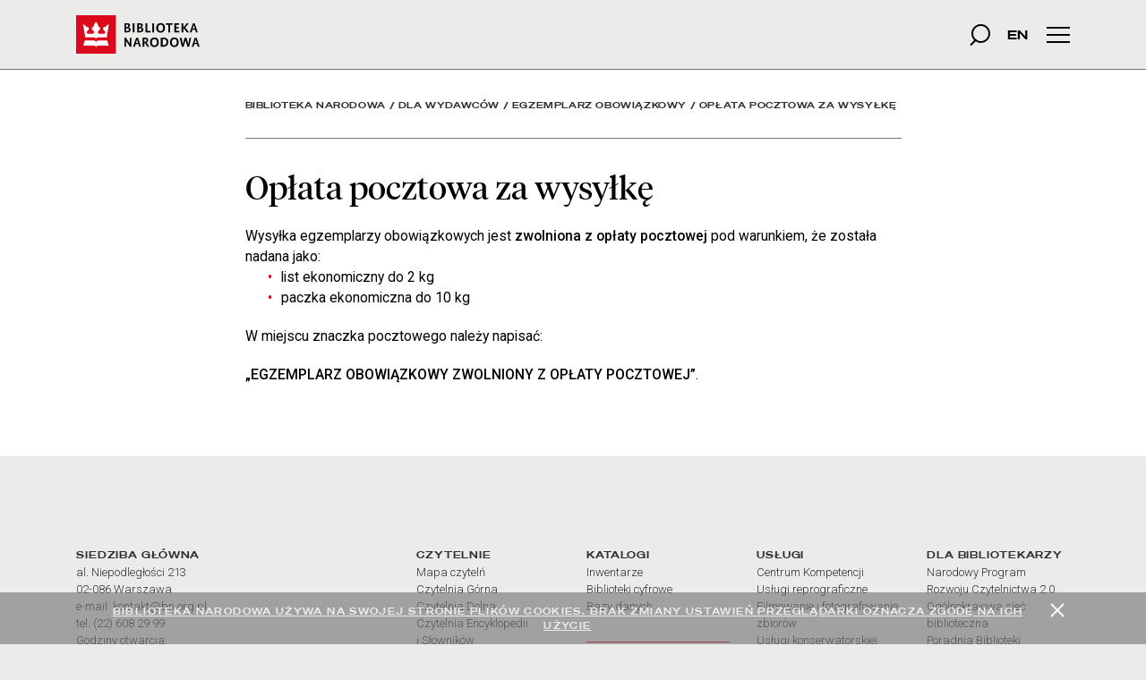

--- FILE ---
content_type: text/html; charset=UTF-8
request_url: https://bn.org.pl/dla-wydawcow/egzemplarz-obowiazkowy/oplata-pocztowa-za-wysylke/
body_size: 6540
content:
<!DOCTYPE html>
<html lang="pl">
  <head>
				
			<!-- Global site tag (gtag.js) - Google Analytics -->
			<script async src="https://www.googletagmanager.com/gtag/js?id=G-HTM52ESFJD"></script>
			<script>
			  window.dataLayer = window.dataLayer || [];
			  function gtag(){dataLayer.push(arguments);}
			  gtag("js", new Date());

			  gtag("config", "G-HTM52ESFJD", {				
				cookie_domain: "bn.org.pl",
				cookie_flags: "SameSite=None;Secure",
			  });
			</script>			
	<meta charset="utf-8">
	<meta http-equiv="X-UA-Compatible" content="IE=edge">
	<meta name="viewport" content="width=device-width, initial-scale=1">
	<meta name="keywords" content="biblioteka, bn, książka, wydawnictwo, narodowa">
	<meta name="description" content="Witryna Biblioteki Narodowej w Warszawie oferująca m.in. wyszukiwarkę w katalogach BN.">
	
	<title>Opłata pocztowa za wysyłkę - Biblioteka Narodowa</title><link href="//cdn.jsdelivr.net/npm/bootstrap@4.5.3/dist/css/bootstrap.min.css" media="screen" rel="stylesheet" type="text/css" />
<link href="//cdnjs.cloudflare.com/ajax/libs/malihu-custom-scrollbar-plugin/3.1.5/jquery.mCustomScrollbar.min.css" media="screen" rel="stylesheet" type="text/css" />
<link href="//cdnjs.cloudflare.com/ajax/libs/fancybox/3.5.7/jquery.fancybox.min.css" media="screen" rel="stylesheet" type="text/css" />
<link href="//vjs.zencdn.net/5.19/video-js.min.css" media="screen" rel="stylesheet" type="text/css" />
<link href="//fonts.googleapis.com/css?family=Roboto:300,400,400i,500,500i&amp;subset=latin-ext" media="screen" rel="stylesheet" type="text/css" />
<link href="/css/style.min.css?20241121?1770068154" media="screen" rel="stylesheet" type="text/css" />
<link href="/apple-touch-icon.png" rel="apple-touch-icon" sizes="180x180" />
<link href="/favicon-32x32.png" rel="icon" type="image/png" sizes="32x32" />
<link href="/favicon-16x16.png" rel="icon" type="image/png" sizes="16x16" />
<link href="/site.webmanifest" rel="manifest" />
<link href="/safari-pinned-tab.svg" rel="mask-icon" />
<meta property="og:site_name" content="Biblioteka Narodowa">
<meta property="og:type" content="article">
<meta property="og:title" content="Opłata pocztowa za wysyłkę">
<meta property="og:description" content="Wysyłka egzemplarzy obowiązkowych jest zwolniona z opłaty pocztowej pod warunkiem, że została nadana jako:

list ekonomiczny do 2 kg
paczka ekonomiczna do 10 kg

W miejscu znaczka pocztowego należy napisać:
„EGZEMPLARZ OBOWIĄZKOWY ZWOLNIONY Z OPŁATY...">
    <!--[if lt IE 9]>
      <script src="https://oss.maxcdn.com/libs/html5shiv/3.7.0/html5shiv.js"></script>
      <script src="https://oss.maxcdn.com/libs/respond.js/1.4.2/respond.min.js"></script>
    <![endif]-->
  </head>
  <body class="article_section dla-wydawcow-egzemplarz-obowiazkowy-oplata-pocztowa-za-wysylke">
        <ul class="skip-links">
      <li><a href="#s_tresc">Skocz do treści</a></li>
      
            <li><a href="#s_adres-oraz-godziny-otwarcia">Adres oraz godziny otwarcia</a></li>
            <li><a href="#s_linki-do-najwazniejszych-dzialow">Linki do najważniejszych działów</a></li>  	</ul>

  	<h1 class="sr-only">Opłata pocztowa za wysyłkę - Biblioteka Narodowa</h1>
  	
	<div id="cookies">
		<div class="container">
			<div class="alert alert-dismissible text-center fade show" role="alert">
				<button type="button" data-dismiss="alert" aria-label="Zamknij"><span class="icon-bar"></span><span class="icon-bar"></span></button>
				<a href="/o-nas/pliki-cookies/">Biblioteka Narodowa używa na swojej stronie plików cookies. Brak zmiany ustawień przeglądarki oznacza zgodę na ich użycie</a>
			</div>
		</div>
	</div>
<header>
	<div id="info">
		<div class="container">
					</div>
	</div>
	<div class="wrapper">	<!-- Kontener potrzebny, aby tło obrazkowe rozciągało się na całą szerokość ekranu, a&nbsp;jednocześnie nie ulegało "rozciągnięciu" w&nbsp;dół gdy rozwijane jest menu -->
		<div class="container">
			<!-- korona -->
			<a id="logo" href="/">
				<span class="sprite no-scale logo_bn"><span class="sr-only">Start</span></span>
			</a>
			<form class="form-inline1" action="/search/find/">
				<label for="menu-q" class="sr-only">szukana fraza</label>
				<input id="menu-q" name="q" class="form-control" type="text" tabindex="-1" placeholder="szukaj..." autocomplete="off"><!--
				--><button id="srch" type="submit" class="btn btn-default"><span class="sr-only">Szukaj</span><span class="icon-search"></span></button><!--sprite no-scale -->
			</form><!--
			--><div id="lang">
				<a href="/en/" aria-label="wersja strony w&nbsp;języku angielskim">EN</a>
			</div>
			<button type="button" class="navbar-toggle collapsed" data-toggle="collapse" data-target="#main-menu" aria-expanded="false" aria-controls="main-menu">
				<span class="sr-only">Menu główne</span>
				<span class="icon-bar"></span>
				<span class="icon-bar"></span>
				<span class="icon-bar"></span>
			</button>
		</div>
	</div>
		<div class="outer-wrapper">	<!-- Kontentener ma 100% wysokości ekranu, dodany padding równy wysokości menu + ujemny margines, które są zwiększane gdy włączony jest pasek z&nbsp;komunikatem (JS) -->
			<div class="inner-wrapper" > <!-- Kontener przeznaczony do "rozwijania" menu. Posiada już odpowiednią pozycję w&nbsp;stosunku do paska menu i&nbsp;ustawiony kolor tła -->
				<div id="main-menu" class="collapse">	<!---Kontener ma przezroczyste tło, fadeing jest robiony tylko dla tekstu -->
					<div class="container"> <!-- Kontener zapewnia licowanie menu z&nbsp;logiem BN i&nbsp;hamburgerem -->
						<ul id="menu-list" role="tablist" aria-multiselectable="true">
							<li class="panel top-level">
								<div id="heading-dla-czytelnikow" class="panel-heading" role="tab">
									<a href="#dla-czytelnikow" class="collapsed" role="button" data-toggle="collapse" data-parent="#menu-list" aria-expanded="false" aria-controls="dla-czytelnikow"><span class="icon-triangle"></span><span class="sr-only">Dla czytelników</span></a><!--
									--><a href="/dla-czytelnikow/">DLA CZYTELNIKÓW</a>
									<!--<a class="main-link" href="/dla-czytelnikow/"><span class="sr-only">przejdź do strony głownej dla czytelników</span></a>-->
								</div>
								<div id="dla-czytelnikow" class="collapse in collapse-content" role="tabpanel" aria-labelledby="heading-dla-czytelnikow">
									<ul>
										<li><a href="/dla-czytelnikow/czytelnie/">Czytelnie</a></li><li><a href="/katalogi/">Katalogi</a></li><li><a href="/zapytaj-bibliotekarza/">Zapytaj bibliotekarza</a></li><li><a href="/dla-czytelnikow/dla-osob-z-niepelnosprawnosciami/">Dla osób z&nbsp;niepełnosprawnościami</a></li><li><a href="/faq-pl/">FAQ</a></li>									</ul>
								</div>
							</li>
							<li class="panel top-level">
								<div id="heading-dla-bibliotekarzy" class="panel-heading" role="tab">
									<a href="#dla-bibliotekarzy" class="collapsed" role="button" data-toggle="collapse" data-parent="#menu-list" aria-expanded="false" aria-controls="dla-bibliotekarzy"><span class="icon-triangle"></span><span class="sr-only">Dla bibliotekarzy</span></a><!--
									--><a href="/dla-bibliotekarzy/">DLA BIBLIOTEKARZY</a>
									<!--<a class="main-link" href="/dla-bibliotekarzy/"><span class="sr-only">przejdź do strony głownej dla bibliotekarzy</span></a>-->
								</div>
								<div id="dla-bibliotekarzy" class="collapse in collapse-content" role="tabpanel" aria-labelledby="heading-dla-bibliotekarzy">
									<ul>
										<li><a href="/dla-bibliotekarzy/poradnia-biblioteki-narodowej/">Poradnia Biblioteki Narodowej</a></li><li><a href="/dla-bibliotekarzy/krajowa-rada-biblioteczna/">Krajowa Rada Biblioteczna</a></li><li><a href="/dla-bibliotekarzy/rada-ds.-narodowego-zasobu-bibliotecznego/">Rada ds. Narodowego Zasobu Bibliotecznego</a></li><li><a href="/dla-bibliotekarzy/zakup-nowosci-wydawniczych-do-bibliotek/">Zakup nowości wydawniczych do bibliotek</a></li><li><a href="/dla-bibliotekarzy/deskryptory-bn/">Deskryptory BN</a></li><li><a href="http://przepisy.bn.org.pl">Przepisy katalogowania</a></li><li><a href="/dla-bibliotekarzy/normy,-formaty,-standardy/">Normy, Formaty, Standardy</a></li><li><a href="/dla-bibliotekarzy/ukd/">UKD</a></li><li><a href="/dla-bibliotekarzy/szkolenia/">Szkolenia</a></li><li><a href="/dla-bibliotekarzy/wypozyczenia-miedzybiblioteczne/">Wypożyczenia międzybiblioteczne</a></li><li><a href="https://academica.edu.pl">ACADEMICA</a></li>									</ul>
								</div>
							</li>
							<li class="panel top-level">
								<div id="heading-dla-wydawcow" class="panel-heading" role="tab">
									<a href="#dla-wydawcow" class="" role="button" data-toggle="collapse" data-parent="#menu-list" aria-expanded="true" aria-controls="dla-wydawcow"><span class="icon-triangle"></span><span class="sr-only">Dla wydawców</span></a><!--
									--><a href="/dla-wydawcow/">DLA WYDAWCÓW</a>
									<!--<a class="main-link" href="/dla-wydawcow/"><span class="sr-only">przejdź do strony głownej dla wydawców</span></a>-->
								</div>
								<div id="dla-wydawcow" class="collapse in show collapse-content" role="tabpanel" aria-labelledby="heading-dla-wydawcow">
									<ul>
										<li><a href="/dla-wydawcow/egzemplarz-obowiazkowy/">Egzemplarz obowiązkowy</a></li><li><a href="/dla-wydawcow/isbn/">ISBN</a></li><li><a href="/dla-wydawcow/ismn/">ISMN</a></li><li><a href="/dla-wydawcow/issn/">ISSN</a></li>									</ul>
								</div>
							</li>
							<li class="panel top-level">
								<div class="panel-heading" role="tab">
									<a class="link" href="http://ksiegarnia.bn.org.pl">KSIĘGARNIA</a>
								</div>
							</li>
							<li class="panel top-level">
								<div class="panel-heading" role="tab">
									<a class="link" href="https://polona.pl">POLONA.PL</a>
								</div>
							</li>
							<li class="panel top-level">
								<div class="panel-heading" role="tab">
									<a class="link" href="https://palacrzeczypospolitej.pl">PAŁAC RZECZYPOSPOLITEJ</a>
								</div>
							</li>
							<li class="panel top-level">
								<div class="panel-heading" role="tab">
									<a class="link" href="/o-nas/kontakt/">KONTAKT</a>
									<a href="#" aria-hidden="true"></a>
								</div>
							</li>
						</ul>
					</div> <!-- .container -->
				</div> <!-- #main-menu -->
			</div>	<!-- .inner-wrapper -->
		</div> <!-- .outer-wrapper -->
</header>

  	<div id="wrapper">
  		<a id="s_tresc" class="anchor"></a>
      <div class="container bn-slim-container">
        <div class="wrapper">
          <div id="breadcrumbs">
    			     <ol><li><a href="/">Biblioteka Narodowa</a> / </li><li><a href="/dla-wydawcow/">Dla wydawców</a> / </li><li><a href="/dla-wydawcow/egzemplarz-obowiazkowy/">Egzemplarz obowiązkowy</a> / </li><li>Opłata pocztowa za wysyłkę</li></ol>      		</div>
      		<main class="content">
            <h2>Opłata pocztowa za wysyłkę</h2>
			<div class="note"><p>Wysyłka egzemplarzy obowiązkowych jest <strong>zwolniona z&nbsp;opłaty pocztowej</strong> pod warunkiem, że została nadana jako:</p>
<ul>
<li>list ekonomiczny do 2 kg</li>
<li>paczka ekonomiczna do 10 kg</li>
</ul>
<p>W miejscu znaczka pocztowego należy napisać:</p>
<p><strong>„EGZEMPLARZ OBOWIĄZKOWY ZWOLNIONY Z&nbsp;OPŁATY POCZTOWEJ”</strong>.</p>
			</div>      		</main>
        </div>
      </div>
  	</div>
    <footer class="container">
	<div class="row">
		<div id="bn-address" class="col-lg-2">
			<a id="s_adres-oraz-godziny-otwarcia" class="anchor"></a>
			<h2 class="sr-only">Adres oraz godziny otwarcia</h2>
			<div id="main-location">
				<h3>SIEDZIBA GŁÓWNA</h3>
				<p>al. Niepodległości 213<br>
				   02-086 Warszawa<br>
				   e-mail: kontakt@bn.org.pl<br>
				   tel. (22) 608 29 99<br>
				   Godziny otwarcia:<br>
				   poniedziałek–sobota 8.30–20.30</p>
		    </div>
			<div class="other-locations d-none d-lg-block">
				<h3>PAŁAC RZECZYPOSPOLITEJ</h3>
				<p>pl. Krasińskich 3/5<br>
				   00-207 Warszawa<br>
				   e-mail: palac@bn.org.pl<br>
				   tel. (22) 608 22 44<br>
				   Godziny otwarcia:<br>
				   środa–poniedziałek 11.00–19.00<br>
				   Ostatnie wejście: 18:45
				</p>
			</div>
			<div class="other-locations d-none d-lg-block">
				<h3>BIBLIOTEKA DONACJI<br> PISARZY POLSKICH</h3>
				<p>ul. Krakowskie Przedmieście&nbsp;87/89<br>
				   00-079 Warszawa<br>
					 e-mail: bdpp@bn.org.pl<br>
				   tel. (22) 826 25 04<br>
				   Godziny otwarcia:<br>
				   poniedziałek–piątek 10.00–18.00
				</p>
			</div>
			<div>
				<a class="sprite no-scale logo_bip" href="/bip/" style="margin-right: 10px;">
					<span class="sr-only">Biuletyn Informacji Publicznej</span>
				</a>
				<a class="sprite no-scale logo_migam" href="https://tlumacz.migam.org/biblioteka-narodowa-0MAXM2y8ByRtzXOdjiyJ">
					<span class="sr-only">Tłumacz języka migowego</span>
				</a>
			</div>
		</div>
	<div id="main-footer-content" class="col-lg-8 offset-lg-2">
		<a id="s_linki-do-najwazniejszych-dzialow" class="anchor"></a>
		<h2 class="sr-only">Linki do najważniejszych działów</h2>
		<div class="row footer-row">
			<div class="col-lg-3">
				<h3><a href="/dla-czytelnikow/czytelnie/">CZYTELNIE</a></h3>
				<ul class="d-none d-lg-block">
					<li><a href="/dla-czytelnikow/czytelnie/#mapa-czyteln">Mapa czytelń</a></li><li><a href="/dla-czytelnikow/czytelnie/#czytelnia-gorna">Czytelnia Górna</a></li><li><a href="/dla-czytelnikow/czytelnie/#czytelnia-dolna">Czytelnia Dolna</a></li><li><a href="/dla-czytelnikow/czytelnie/#czytelnia-encyklopedii-i-slownikow">Czytelnia Encyklopedii i&nbsp;Słowników</a></li><li><a href="/dla-czytelnikow/czytelnie/#czytelnia-nowosci">Czytelnia Nowości</a></li><li><a href="/dla-czytelnikow/czytelnie/#czytelnia-prasy">Czytelnia Prasy</a></li><li><a href="/dla-czytelnikow/czytelnie/#czytelnia-zaluskich">Czytelnia Załuskich</a></li><li><a href="/dla-czytelnikow/czytelnie/#czytelnia-zasobu-wieczystego">Czytelnia Zasobu Wieczystego</a></li><li><a href="/dla-czytelnikow/czytelnie/#czytelnia-kartograficzna">Czytelnia Kartograficzna</a></li><li><a href="/dla-czytelnikow/czytelnie/#czytelnia-muzyczna">Czytelnia Muzyczna</a></li><li><a href="/dla-czytelnikow/czytelnie/#czytelnia-nagran-dzwiekowych-i-audiowizualnych">Czytelnia Nagrań Dźwiękowych i&nbsp;Audiowizualnych</a></li>				</ul>
				<h3><a href="/o-nas/">O NAS</a></h3>
				<ul class="d-none d-lg-block">
					<li><a href="/o-nas/struktura/">Struktura</a></li><li><a href="/o-nas/statut/">Statut</a></li><li><a href="/o-nas/regulaminy/">Regulaminy</a></li><li><a href="/o-nas/sprawozdanie-bn/">Sprawozdanie BN</a></li><li><a href="/o-nas/zbiory-bn/">Zbiory BN</a></li><li><a href="/o-nas/mecenasi-i-darczyncy/">Mecenasi i&nbsp;darczyńcy</a></li><li><a href="/o-nas/kontakt/">Kontakt</a></li>					
				</ul>
				<h3><a href="/raporty-bn/">RAPORTY BN</a></h3>
				<ul class="d-none d-lg-block">
					<li><a href="/raporty-bn/stan-czytelnictwa-w-polsce/">Stan czytelnictwa w&nbsp;Polsce</a></li><li><a href="/raporty-bn/ruch-wydawniczy-w-liczbach/">Ruch Wydawniczy w&nbsp;Liczbach</a></li><li><a href="/raporty-bn/stan-bibliotek-w-polsce/">Stan bibliotek w&nbsp;Polsce</a></li>				</ul>
			</div>
			<div class="col-lg-3">
				<h3><a href="/katalogi/">KATALOGI</a></h3>
				<ul class="d-none d-lg-block">
					<li><a href="/katalogi/inwentarze/">Inwentarze</a></li><li><a href="/katalogi/biblioteki-cyfrowe/">Biblioteki cyfrowe</a></li><li><a href="/katalogi/bazy-danych/">Bazy danych</a></li>				</ul>
				<h4 class="d-none d-lg-block">BIBLIOGRAFIE</h4>
				<ul class="d-none d-lg-block">
					<li><a href="/bibliografie/bibliografia-narodowa/">Bibliografia narodowa</a></li><li><a href="/bibliografie/bibliografie-specjalne/">Bibliografie specjalne</a></li>				</ul>
				<h3><a href="/projekty/">PROJEKTY</a></h3>
				<ul class="d-none d-lg-block">
					<li><a href="/projekty/pelna-czytelnia-rzeczypospolitej/">Pełna czytelnia Rzeczypospolitej</a></li><li><a href="/projekty/nowa-academica/">Nowa Academica</a></li><li><a href="/projekty/dostep-do-skarbow-biblioteki-narodowej/">Dostęp do skarbów Biblioteki Narodowej</a></li><li><a href="/projekty/patrimonium/">Patrimonium</a></li><li><a href="/projekty/omnis/">Omnis</a></li><li><a href="/projekty/imieniny-jana-kochanowskiego/2025/">Imieniny Jana Kochanowskiego</a></li><li><a href="/projekty/nowa-biblioteka-rzeczypospolitej/">Nowa Biblioteka Rzeczypospolitej</a></li><li><a href="/projekty/skarbiec-pismiennictwa-rzeczypospolitej---rewitalizacja-i-aranzacja-wnetrz-palacu-rzeczypospolitej/">Rewitalizacja i&nbsp;aranżacja wnętrz Pałacu Rzeczypospolitej</a></li><li><a href="/projekty/nasze-serwisy/">Nasze serwisy</a></li><li><a href="/projekty/polona-dla-naukowcow/">POLONA dla naukowców</a></li><li><a href="/projekty/polona-dla-bibliotek-2.0/">POLONA dla bibliotek 2.0</a></li><li><a href="/projekty/mpolona/">mPOLONA</a></li><li><a href="/projekty/mlumen/">mLUMEN</a></li><li><a href="/projekty/zadania-realizowane-z-budzetu-panstwa/">Zadania realizowane z&nbsp;budżetu państwa</a></li>				</ul>
			</div>
			<div class="col-lg-3">
				<h3><a href="/uslugi/">USŁUGI</a></h3>
				<ul class="d-none d-lg-block">
					<li><a href="/uslugi/centrum-kompetencji/">Centrum Kompetencji</a></li><li><a href="/uslugi/uslugi-reprograficzne/">Usługi reprograficzne</a></li><li><a href="/uslugi/filmowanie-i-fotografowanie-zbiorow/">Filmowanie i&nbsp;fotografowanie zbiorów</a></li><li><a href="/uslugi/uslugi-konserwatorskiej-ochrony-zbiorow/">Usługi konserwatorskiej ochrony zbiorów</a></li><li><a href="/uslugi/wypozyczanie-zbiorow-na-wystawy/">Wypożyczanie zbiorów na wystawy</a></li><li><a href="/uslugi/wywoz-materialow-bibliotecznych-za-granice/">Wywóz materiałów bibliotecznych za granicę</a></li><li><a href="/uslugi/edukacyjny-program-zwiedzania/">Edukacyjny Program Zwiedzania</a></li>				</ul>
				<h3><a href="/dla-wydawcow/">DLA WYDAWCÓW</a></h3>
				<ul class="d-none d-lg-block">
					<li><a href="/dla-wydawcow/#egzemplarz-obowiazkowy">Egzemplarz obowiązkowy</a></li><li><a href="/dla-wydawcow/#isbn">ISBN</a></li><li><a href="/dla-wydawcow/#ismn">ISMN</a></li><li><a href="/dla-wydawcow/#issn">ISSN</a></li><li><a href="/dla-wydawcow/#program-cip">Program CIP</a></li>				</ul>
				<h3><a href="/nagrody/">NAGRODY</a></h3>
				<ul class="d-none d-lg-block">
					<li><a href="/nagrody/nagroda-literacka-skrzydla-dedala/">Nagroda Literacka Skrzydła Dedala</a></li><li><a href="/nagrody/nagroda-literacka-im.-marka-nowakowskiego/">Nagroda Literacka im. Marka Nowakowskiego</a></li><li><a href="/nagrody/nagroda-im.-koscielskich/">Nagroda im. Kościelskich</a></li>				</ul>
			</div>
			<div class="col-lg-3">
				<h3><a href="/dla-bibliotekarzy/">DLA BIBLIOTEKARZY</a></h3>
				<ul class="d-none d-lg-block">
					<li><a href="/dla-bibliotekarzy/narodowy-program-rozwoju-czytelnictwa-2.0/">Narodowy Program Rozwoju Czytelnictwa 2.0</a></li><li><a href="/dla-bibliotekarzy/ogolnokrajowa-siec-biblioteczna/">Ogólnokrajowa sieć biblioteczna</a></li><li><a href="/dla-bibliotekarzy/poradnia-biblioteki-narodowej/">Poradnia Biblioteki Narodowej</a></li><li><a href="/dla-bibliotekarzy/krajowa-rada-biblioteczna/">Krajowa Rada Biblioteczna</a></li><li><a href="/dla-bibliotekarzy/rada-ds.-narodowego-zasobu-bibliotecznego/">Rada ds. Narodowego Zasobu Bibliotecznego</a></li><li><a href="/dla-bibliotekarzy/deskryptory-bn/">Deskryptory BN</a></li><li><a href="http://przepisy.bn.org.pl/">Przepisy katalogowania</a></li><li><a href="/dla-bibliotekarzy/normy,-formaty,-standardy/">Normy, Formaty, Standardy</a></li><li><a href="/dla-bibliotekarzy/ukd/">UKD</a></li><li><a href="/dla-bibliotekarzy/szkolenia/">Szkolenia</a></li><li><a href="/dla-bibliotekarzy/wypozyczenia-miedzybiblioteczne/">Wypożyczenia międzybiblioteczne</a></li><li><a href="/dla-bibliotekarzy/punkt-blekitnej-tarczy/">Punkt Błękitnej Tarczy</a></li>				</ul>
				<h3><a href="https://www.praca.pl/746346,biblioteka_narodowa,warszawa,firma.html">PRACA W&nbsp;BN</a></h3>
				<h3><a href="https://www.praca.pl">PRACA</a></h3>
				<h3><a href="/ogloszenia/">OGŁOSZENIA</a></h3>
				<h3><a href="/bip/zamowienia-publiczne/">ZAMÓWIENIA PUBLICZNE</a></h3>
				<h3><a href="https://ksiegarnia.bn.org.pl">KSIĘGARNIA</a></h3>
				<h3><a href="/wydawnictwo/">WYDAWNICTWO</a></h3>
				<h3><a href="/download/document/1718716236.pdf">KATALOG WYSTAWY STAŁEJ</a></h3>
				<h3><a href="/projekty/blogi/">BLOGI</a></h3>
				<h3><a href="/mapa-serwisu/">MAPA SERWISU</a></h3>
				<h3><a href="/o-nas/polityka-prywatnosci/">POLITYKA PRYWATNOŚCI</a></h3>
				<h3><a href="/o-nas/deklaracja-dostepnosci/">DEKLARACJA DOSTĘPNOŚCI</a></h3>
				<h3><a href="/o-nas/pliki-cookies/">PLIKI COOKIES</a></h3>
				<h3><a href="/o-nas/dla-mediow/">DLA MEDIÓW</a></h3>
			</div>
	</div> <!-- main-footer-content -->
	<!--
	<div id="footer-logos">
		<ul class="d-flex justify-content-between justify-content-lg-around align-items-center flex-wrap text-center">
			<li class="text-left">
				<span class="sprite no-scale logo_ue_footer">
					<span class="sr-only">Unia Europejska</span>
				</span>
			</li>
			<li>
				<span class="sprite no-scale logo_grants">
					<span class="sr-only">Iceland Liechtenstein Norway grants</span>
				</span>
			</li>
			<li class="text-right">
				<span class="sprite no-scale logo_krdk">
					<span class="sr-only">Konserwacja i&nbsp;rewitalizacja dziedzictwa kulturowego</span>
				</span>
			</li>
			<li class="text-left">
				<span class="sprite no-scale logo_mkidn">
					<span class="sr-only">Ministerstwo Kultury i&nbsp;Dziedzictwa Narodowego</span>
				</span>
			</li>
			<li>
				<a class="sprite no-scale logo_nfos" href="/aktualnosci/800-zakonczona-modernizacja-ukladow-wentylacji-i-klimatyzacji-budynku-c-biblioteki-narodowej.html">
					<span class="sr-only">Zakończona modernizacja układów wentylacji i&nbsp;klimatyzacji budynku „C” Biblioteki Narodowej</span>
				</a>
			</li>
			<li class="text-right">
				<a class="sprite no-scale logo_bip" href="/bip">
					<span class="sr-only">Biuletyn Informacji Publicznej</span>
				</a>
			</li>
		</ul>
	</div>
	-->
</div>
</div>
</footer>
<script type="text/javascript" src="//code.jquery.com/jquery-3.5.1.min.js"></script>
<script type="text/javascript" src="//cdn.jsdelivr.net/npm/bootstrap@4.5.3/dist/js/bootstrap.bundle.min.js"></script>
<script type="text/javascript" src="//cdnjs.cloudflare.com/ajax/libs/malihu-custom-scrollbar-plugin/3.1.5/jquery.mCustomScrollbar.concat.min.js"></script>
<script type="text/javascript" src="//cdnjs.cloudflare.com/ajax/libs/fancybox/3.5.7/jquery.fancybox.min.js"></script>
<script type="text/javascript" src="//vjs.zencdn.net/5.19/video.min.js"></script>
<script type="text/javascript" src="//cdn.jsdelivr.net/npm/js-cookie@rc/dist/js.cookie.min.js"></script>
<script type="text/javascript" src="/js/basic.min.js?20221021"></script>  </body>
</html>


--- FILE ---
content_type: text/css
request_url: https://bn.org.pl/css/style.min.css?20241121?1770068154
body_size: 7688
content:
@font-face{font-family:bn_fonts;src:url(../fonts/bn_fonts.eot?6b57jx);src:url(../fonts/bn_fonts.eot?6b57jx#iefix) format('embedded-opentype'),url(../fonts/bn_fonts.ttf?6b57jx) format('truetype'),url(../fonts/bn_fonts.woff?6b57jx) format('woff'),url(../fonts/bn_fonts.svg?6b57jx#bn_fonts) format('svg');font-weight:400;font-style:normal;font-display:block}[class*=" icon-"],[class^=icon-]{font-family:bn_fonts!important;speak:never;font-style:normal;font-weight:400;font-variant:normal;text-transform:none;line-height:1;-webkit-font-smoothing:antialiased;-moz-osx-font-smoothing:grayscale}.icon-gallery .path1:before{content:"\e90a";color:#ebebea}.icon-gallery .path2:before{content:"\e90b";margin-left:-1em;color:#000}.icon-gallery .path3:before{content:"\e90c";margin-left:-1em;color:#000}.icon-gallery .path4:before{content:"\e90d";margin-left:-1em;color:#000}.icon-arrow-gray:before{content:"\e901";color:#727878}.icon-logo-twitter:before{content:"\e904"}.icon-logo-fb:before{content:"\e903"}.icon-logo-instagram:before{content:"\e905"}.icon-logo-YT .path1:before{content:"\e906";color:#282828}.icon-logo-YT .path2:before{content:"\e907";margin-left:-1.4287109375em;color:#fff}.icon-search:before{content:"\e900"}.icon-arrow-down:before{content:"\e909"}.icon-arrow-black:before{content:"\e902"}.icon-triangle:before{content:"\e908"}@font-face{font-family:soehne_breit_kraftig;src:url(../fonts/soehne-breit-web-kraftig.eot);src:url(../fonts/soehne-breit-web-kraftig.eot?#iefix) format('embedded-opentype'),url(../fonts/soehne-breit-web-kraftig.woff2) format('woff2'),url(../fonts/soehne-breit-web-kraftig.woff) format('woff');font-weight:400;font-style:normal}@font-face{font-family:soehne_breit_dreiviertelfett;src:url(../fonts/soehne-breit-web-dreiviertelfett.eot);src:url(../fonts/soehne-breit-web-dreiviertelfett.eot?#iefix) format('embedded-opentype'),url(../fonts/soehne-breit-web-dreiviertelfett.woff2) format('woff2'),url(../fonts/soehne-breit-web-dreiviertelfett.woff) format('woff');font-weight:400;font-style:normal}@font-face{font-family:tiempos_headline_web_regular;src:url(../fonts/tiempos-headline-web-regular.eot);src:url(../fonts/tiempos-headline-web-regular?#iefix) format('embedded-opentype'),url(../fonts/tiempos-headline-web-regular.woff2) format('woff2'),url(../fonts/tiempos-headline-web-regular.woff) format('woff');font-weight:400;font-style:normal}html{font-size:16px}body{background-color:#ebebea;font-family:Roboto,sans-serif;font-size:.875em;font-weight:400}ul{list-style:none;padding-left:0}.img-responsive{height:auto;max-width:100%;display:block}.img-responsive[srcset]{width:100%}.form-control:focus,button:focus{box-shadow:none!important}@media (min-width:1600px){.container{max-width:1250px;max-width:1512px}}.col-xxl-auto{position:relative;width:100%;padding-right:15px;padding-left:15px}@media (min-width:1600px){.d-xxl-block{display:block!important}.d-xxl-inline-block{display:inline-block!important}.col-xxl-6{-ms-flex:0 0 50%;flex:0 0 50%;max-width:50%}.col-xxl-auto{-ms-flex:0 0 auto;flex:0 0 auto;width:auto;max-width:100%}.order-xxl-1{-ms-flex-order:1;order:1}.order-xxl-2{-ms-flex-order:2;order:2}.pt-xxl-0{padding-top:0!important}}@media (min-width:992px){.bn-slim-container #breadcrumbs,.bn-slim-container main.content{width:733px;margin:0 auto}}.sprite{background:url(../img/sprite_v1.3-min.svg) no-repeat top left;display:block;background-size:auto calc(288px*.63)}@media (min-width:768px){.sprite{background-size:auto}}.no-scale{background-size:auto}.sprite.logo_bn{width:139px;height:43px;background-position:0 0}.sprite.logo_ue{width:calc(137px*.63);height:calc(30px*.63);background-position:0 calc(-53px*.63)}@media (min-width:768px){.sprite.logo_ue{width:137px;height:30px;background-position:0 -53px}}.sprite.logo_niepodlegla{width:calc(119px * .63);height:calc(36px * .63);background-position:0 calc(-93px*.63)}@media (min-width:768px){.sprite.logo_niepodlegla{width:119px;height:36px;background-position:0 -93px}}.sprite.logo_academica{width:calc(117px*.63);height:calc(24px*.63);background-position:0 calc(-139px*.63)}@media (min-width:768px){.sprite.logo_academica{width:117px;height:24px;background-position:0 -139px}}.sprite.logo_polona{width:calc(95px*.63);height:calc(15px*.63);background-position:0 calc(-173px*.63)}@media (min-width:768px){.sprite.logo_polona{width:95px;height:15px;background-position:0 -173px}}.sprite.logo_bip{width:34px;height:40px;display:inline-block;background-position:0 -198px}.sprite.logo_migam{width:47px;height:40px;display:inline-block;background-position:0 -248px}.sprite.icon_search{width:24px;height:25px;background-position:0 -395px}.sprite.icon_arrow{width:calc(33px*.63);height:calc(15px*.63);background-position:0 calc(-429px*.63)}@media (min-width:768px){.sprite.icon_arrow{width:33px;height:15px;background-position:0 -429px}}.sprite.icon_arrow_black{width:calc(33px*.63);height:calc(20px*.63);background-position:0 calc(-454px*.63)}@media (min-width:768px){.sprite.icon_arrow_black{width:33px;height:20px;background-position:0 -454px}}.sprite.icon_arrow_red{width:calc(26px*.63);height:calc(16px*.63);background-position:0 calc(-484px*.63)}@media (min-width:768px){.sprite.icon_arrow_red{width:26px;height:16px;background-position:0 -484px}}.sprite.icon_arrow_slider{width:16px;height:26px;background-position:0 -566px}.sprite.icon_arrow_download{width:calc(19px*.63);height:calc(19px*.63);background-position:0 calc(-877px*.63)}@media (min-width:768px){.sprite.icon_arrow_download{width:19px;height:19px;background-position:0 -877px}}.sprite.icon_triangle{width:calc(20px*.63);height:calc(12px*.63);background-position:0 calc(-514px*.63);transform:rotate(180deg);transition:transform .3s ease}@media (min-width:768px){.sprite.icon_triangle{width:20px;height:12px;background-position:0 -514px}}.collapsed .sprite.icon_triangle{transform:rotate(0)}.sprite.icon_triangle_red{background-size:auto;background-position:0 -536px;width:12px;height:20px}.rotate_90{transform:rotate(-90deg)!important}.mCS-minimal.mCSB_scrollTools .mCSB_dragger .mCSB_dragger_bar{background-color:#040505}.mCS-minimal.mCSB_scrollTools .mCSB_dragger.mCSB_dragger_onDrag .mCSB_dragger_bar,.mCS-minimal.mCSB_scrollTools .mCSB_dragger:active .mCSB_dragger_bar{background-color:#040505}header{width:100%;position:fixed;z-index:101}#info:not(.start #info){display:none}#cookies,#info{font-family:soehne_breit_dreiviertelfett,sans-serif;font-size:.75em;letter-spacing:.13em;text-transform:uppercase}#info,#info a{background-color:#d50116;color:#ebebea}#cookies{width:100%;position:fixed;right:0;bottom:0;left:0;z-index:101;background-color:rgba(112,112,112,.6)}#cookies a{color:#ebebea}#cookies a,#info a{text-decoration:underline;text-underline-offset:3px}#cookies strong,#info strong{font-weight:700}#cookies .alert,#info .alert{padding-right:32px;margin-bottom:0;position:relative;line-height:1.6}.alert button{width:20px;height:20px;padding:0;margin-top:-2px;border:none;position:absolute;top:.65625rem;right:3px;background-color:transparent}.alert button .icon-bar{width:100%;height:2px;border:1px solid transparent;display:block;position:absolute;top:50%;background-color:#fff}.alert .icon-bar:nth-child(1){transform:translateY(-50%) rotate(-45deg)}.alert .icon-bar:nth-child(2){transform:translateY(-50%) rotate(45deg)}#logo{width:43px;height:43px;margin:17px 15px 17px 0;float:left;overflow:hidden;color:#707070}#logo:hover{color:#707070}@media (min-width:768px){#logo{width:139px;height:43px}}header .wrapper{background-color:#ebebea;border-bottom:1px solid #727878}header .wrapper>.container{text-align:right}button.navbar-toggle{width:26px;height:77px;padding:0;margin:0 0 0 11px;border:none;float:right;position:relative;background-color:transparent}.navbar-toggle .icon-bar{width:100%;height:2px;display:block;position:absolute;top:50%}.navbar-toggle.collapsed .icon-bar{transform:rotate(0);position:static}.navbar-toggle .icon-bar+.icon-bar{margin-top:0}.navbar-toggle.collapsed .icon-bar+.icon-bar{margin-top:6px}.icon-bar:nth-child(2){background-color:#000;border:1px solid transparent;transform:rotate(45deg);transition:transform .3s ease-out}.collapsed .icon-bar:nth-child(3){border:1px solid transparent;background-color:#000}.icon-bar:nth-child(4){background-color:#000;border:1px solid transparent;transform:rotate(-45deg);transition:transform .3s ease-out}#lang{height:77px;margin:0 10px;display:inline-block;line-height:77px;font-family:soehne_breit_dreiviertelfett,sans-serif}#lang a{color:#000;font-size:1em}header form{display:inline-block;vertical-align:middle;position:relative}header button#srch{height:34px;padding:0 10px;border:none;border-radius:0;font-size:24px;background-color:#ebebea;color:#000;position:relative}header button#srch:focus{box-shadow:none}header button#srch span.glyphicon{display:block;position:static}header input#menu-q{width:0;height:34px;border:none;border-radius:0;display:inline-block;position:absolute;right:0;color:#999;font-size:1rem;transition:width .4s ease-in-out}header input#menu-q.active{width:150px;border:1px solid #ccc;position:absolute;right:44px;background-color:#fff}header.drop-down{top:0;right:0;bottom:0;left:0}header.drop-down .outer-wrapper{height:100%;padding-top:77px;margin-top:-77px}@keyframes slide-menu{from{height:0}to{height:100%}}header.drop-down .inner-wrapper{height:100%;overflow:auto;background-color:#ebebea;animation-name:slide-menu;animation-duration:1s}#main-menu{background-color:#ebebea}@media (min-width:1200px){#main-menu .container{padding:0 258px}}#menu-list{margin-top:10px}@media (min-width:992px){#menu-list{margin-top:50px}}#menu-list .top-level{border-bottom:1px solid #727878}#menu-list a{color:#302f2f}#main-menu .panel-heading{padding:37px 15px 20px 10px;position:relative;font-family:soehne_breit_dreiviertelfett,sans-serif;font-size:1em;letter-spacing:.1em;line-height:1.3125;color:#040505}@media (min-width:768px){#main-menu .panel-heading{font-family:soehne_breit_dreiviertelfett,sans-serif;font-size:1.625em;letter-spacing:.04em;line-height:1.26923}}#main-menu .panel-heading a{color:#040505}#main-menu .panel-heading a[data-toggle=collapse]:first-child{float:right;margin-left:35px}@media (min-width:768px){#main-menu .panel-heading a[data-toggle=collapse]:first-child{float:none;margin-right:35px}}@media (min-width:768px){#main-menu .panel-heading a.link{margin:0 0 0 90px}}#main-menu .panel-heading>a:focus{border:none}#main-menu .panel-heading>a:focus,#main-menu .panel-heading>a:hover{text-decoration:none}#main-menu .panel-heading>a[data-toggle=collapse] span:first-child{display:inline-block;position:relative;top:-2px;line-height:19px;vertical-align:middle;transform:rotate(180deg);transition:transform .3s ease}@media (min-width:768px){#main-menu .panel-heading>a[data-toggle=collapse] span:first-child{width:20px}}#main-menu .panel-heading>a[data-toggle=collapse].collapsed span{transform:rotate(0)}#main-menu .panel ul{margin-left:44px;margin-bottom:15px}@media (min-width:768px){#main-menu .panel ul{margin-left:100px;margin-bottom:35px}}#main-menu .panel li{margin-bottom:10px}#main-menu .panel ul a{font-family:soehne_breit_dreiviertelfett,sans-serif;font-size:.75em;line-height:1.25;letter-spacing:.04em;text-transform:uppercase}#main-menu .panel ul a:hover{color:#dc091d;text-decoration:none}@media (min-width:768px){#main-menu .panel ul a{font-size:1em;line-height:1.3125;letter-spacing:.04em;color:#000}}#opening-hours{padding-top:15px;padding-bottom:15px;font-family:soehne_breit_kraftig,sans-serif;letter-spacing:.08em;font-size:.57142em;color:#000;line-height:36px;background-color:#ebebea}@media (min-width:768px){#opening-hours{font-size:.8em}}#opening-hours a{color:inherit;text-decoration:underline;text-underline-offset:3px}.hours{text-align:left}@media (min-width:992px){.hours a{padding-left:70px}}@media (min-width:1600px){.hours{text-align:right}.hours a{padding-left:0}}.hours a span:first-child{display:none}@media (min-width:840px){.hours a span:first-child{display:inline}}.address{text-align:right}.address a.d-none.d-xxl-block{float:left}@media (min-width:1600px){#opening-hours .address>div{padding-left:80px;display:flex;justify-content:space-between;align-items:center}}.address .sprite.logo_niepodlegla,.address .sprite.logo_ue{display:inline-block;vertical-align:middle}.address .sprite.logo_niepodlegla{margin-right:10px;position:relative;top:-2px}@media (min-width:1600px){.address .sprite.logo_niepodlegla{margin-right:0}}.address .sprite.logo_ue{position:relative;top:-2px}#wrapper{padding-top:77px;background-color:#fff}.start #wrapper{background-color:inherit}footer{padding-top:50px;padding-bottom:40px;color:#302f2f;font-size:.85em;font-family:Roboto,sans-serif;font-weight:300;line-height:1.5}@media (min-width:992px){footer{padding-top:100px;font-size:.92857em}}footer #bn-address,footer #main-footer-content{padding:0 45px}@media (min-width:992px){footer #bn-address,footer #main-footer-content{padding:0 15px}}footer #main-footer-content>.row{padding-bottom:30px}footer a,footer h3 a,footer h4{color:inherit}footer h3,footer h4,footer.en h2{margin-bottom:0;font-family:soehne_breit_dreiviertelfett,sans-serif;font-size:.66666em;letter-spacing:.08em;line-height:2.75em}@media (min-width:992px){footer h3,footer h4,footer.en h2{font-size:.85714em;line-height:1.83333}}footer a:hover{color:inherit;text-decoration:underline}footer #bn-address div p,footer .row ul{padding-bottom:30px;border-bottom:1px solid #d50116}footer #bn-address div.other-locations:last-child p,footer .row ul:last-child{padding-bottom:0;border-bottom:none}footer #footer-logos{padding-top:15px;padding-bottom:40px;border-top:1px solid #d50116}@media (min-width:992px){footer #footer-logos{border-top:none}}footer #footer-logos li{margin-top:30px;width:33%}@media (min-width:768px){footer #footer-logos li{width:auto}}.video-js .vjs-big-play-button::before,.video-js .vjs-control::before,.video-js .vjs-modal-dialog,.vjs-modal-dialog .vjs-modal-dialog-content{position:static}.vjs-big-play-centered .vjs-big-play-button{margin-top:-45px;margin-left:-45px;font-size:4em}.video-js .vjs-big-play-button{width:90px;height:90px;border-radius:50%}.vjs-big-play-centered.bottom .vjs-big-play-button{margin-top:auto;margin-left:auto;font-size:2.5em;bottom:10px;left:10px}.video-js.bottom .vjs-big-play-button{width:60px;height:60px}main.content .note .bn-form li::before{content:''!important}.bn-form legend{margin-top:20px;text-transform:uppercase}main.content .note .bn-form ul{padding:0}.bn-form li{padding-bottom:10px;padding-left:0!important}.bn-form.omnis-form li{width:100%;display:table}.bn-form label{margin:0;display:block;font-weight:500}form[action="/projekty/patrimonium/glosowanie#form"] label,label[for^=agree]{width:100%;padding-right:30px;margin:7px -30px 0 0;float:right}.bn-form span.hint{font-size:.8em;display:block;margin-top:-4px;margin-bottom:3px}.bn-form input[type=text],.bn-form select,.bn-form textarea{width:100%;padding:8px 0;border:none;border-bottom:1px solid #707070}.bn-form input[type=checkbox]{margin-top:15px}.bn-form input,.bn-form select,.bn-form textarea{border-radius:0}.bn-form input[type=text],.bn-form select{height:45px}.bn-form textarea{height:200px}.bn-form.omnis-form textarea{height:120px;display:block}.bn-form select{padding-right:25px;-webkit-appearance:none;-moz-appearance:none;appearance:none;background:url(../images/ico_drop.png) 98% 14px no-repeat}.bn-form select::-ms-expand{display:none}#fieldset-submit{text-align:center}.bn-form input[type=submit]{padding:0 25px;border:1px solid #d50116;display:inline-block;font-family:soehne_breit_dreiviertelfett,sans-serif;font-size:.625em;line-height:40px;letter-spacing:.08em;background-color:transparent;color:#d50116!important;text-decoration:none;text-transform:uppercase}.bn-form input[type=submit][disabled=disabled]{background-color:#717171}.bn-form .errors{margin-top:7px;margin-bottom:-10px;color:red}.bn-form.omnis-form .errors{display:table-footer-group}.bn-form li::after{content:" ";display:block;height:0;clear:both}.anchor{display:block;position:relative;top:-90px}.skip-links{margin:0}.skip-links a{outline:#fff dashed 2px!important;position:fixed;top:0;left:-9000em;z-index:102;text-decoration:none}.skip-links a:focus{padding:2px 15px;outline-offset:0!important;outline-color:#fff;left:5px;background-color:#707070;color:#fff}h2.bn-h2{margin-bottom:25px!important;font:1.125em/1.27777 soehne_breit_dreiviertelfett,sans-serif!important;letter-spacing:.1em;color:#d50116;text-align:center;text-transform:uppercase}h2.bn-h2 a{color:inherit;text-decoration:none;transition:color .7s ease}h2.bn-h2 a:hover{color:#302f2f}@media (min-width:768px){h2.bn-h2{margin-bottom:40px!important;font-size:2em!important;line-height:1.25!important;letter-spacing:.06em;text-align:left}}.start #sfj h2{font-size:1.125em;line-height:1.27777;letter-spacing:.1em}.start #social h2{font-size:.875em;line-height:1.28571;letter-spacing:.1em}@media (min-width:768px){.start #social h2{font-size:1.25em;line-height:1.3;text-align:center}}#main-search{color:#000}#main-search form{padding:10px;background-color:#fff}@media (min-width:992px){#main-search form{padding:50px 70px}#main-search .links{padding:20px 0 8px}}#main-search button{height:40px;padding:0}@media (min-width:768px){#main-search button{height:calc(1.5em + .65625rem + 2px)}}#main-search button,#main-search input{border:none;border-radius:0;border-bottom:1px solid #727878;font-size:.875em}#main-search button span.icon-arrow-gray{font-size:9px}@media (min-width:768px){#main-search button,#main-search input{border:none;border-radius:0;border-bottom:1px solid #727878;font-size:1.75em}#main-search button span.icon-arrow-gray{font-size:15px}}#main-search input::placeholder{font-family:soehne_breit_dreiviertelfett,sans-serif;color:#d9d9d7;font-size:16px}@media (min-width:768px){#main-search input::placeholder{font-size:inherit}}#main-search input{height:40px;font-size:16px;letter-spacing:.02em;line-height:1.28571;caret-color:#000}@media (min-width:768px){#main-search input{height:calc(1.5em + .65625rem + 2px);font-size:1.75em}}#main-search .custom-control-label{font-size:.7em;letter-spacing:.04em;color:#727878}@media(min-width:768px){#main-search .custom-control-label{font-size:13px;color:#000}}@media (min-width:992px){#catalog{margin-right:45px}}#main-search .custom-control.custom-radio{padding-left:20px;font-family:soehne_breit_kraftig,sans-serif}@media (min-width:768px){#main-search .custom-control.custom-radio{padding-left:24px}}.custom-control-label{line-height:24px}.custom-control-label::before{width:12px;height:12px;top:6px;left:-20px;border-color:#000}@media (min-width:768px){.custom-control-label::before{width:14px;height:14px;top:5px;left:-24px}}.custom-control-label::after{width:12px;height:12px;top:6px;left:-20px}@media (min-width:768px){.custom-control-label::after{width:14px;height:14px;top:5px;left:-24px}}.custom-radio .custom-control-input:checked~.custom-control-label::after{background-image:none}body.high-contrast .custom-radio .custom-control-input:checked~.custom-control-label::after{background-image:url("data:image/svg+xml,%3csvg xmlns='http://www.w3.org/2000/svg' width='12' height='12' viewBox='-4 -4 8 8'%3e%3ccircle r='3' fill='%23fff'/%3e%3c/svg%3e")}.custom-control-input:checked~.custom-control-label::before{border-color:#d50116;background-color:#d50116}.custom-radio .custom-control-input:focus~.custom-control-label::before{box-shadow:none}.custom-radio .custom-control-input:active~.custom-control-label::before{background-color:#d50116}#main-search>.row{margin-top:.875rem;font-size:8px;letter-spacing:.04em;font-family:soehne_breit_kraftig,sans-serif}@media (min-width:768px){#main-search>.row{font-size:.8em}}@media (min-width:1200px){#main-search .links .col-6:first-child{padding-right:0}#main-search .links .col-6.right{padding-left:0}#main-search .links .col-6:first-child .row{padding-left:70px}#main-search .links .col-6.right .row{padding-right:70px}}#main-search>.row span.sprite.icon_arrow{display:inline-block;vertical-align:baseline}@media (min-width:1200px){#main-search .links{margin-top:2px}}#main-search .links a{height:34px;position:relative;background-color:#fff;text-decoration:none}@media (min-width:768px){#main-search .links a{height:50px}}@media (min-width:1200px){#main-search .links a{height:auto;line-height:39px;background-color:transparent}}#main-search .links a .sprite{position:absolute;top:50%;left:50%}#main-search .links a .sprite.logo_polona{margin-top:-4px;margin-left:-30px}@media (min-width:768px){#main-search .links a .sprite.logo_polona{margin-top:-8px;margin-left:-43px}}#main-search .links a .sprite.logo_academica{margin-top:-10px;margin-left:-37px}@media (min-width:768px){#main-search .links a .sprite.logo_academica{margin-top:-17px;margin-left:-59px}}@media (min-width:1200px){#main-search .links a .sprite{margin:auto!important;position:static}}@media (min-width:1200px){#main-search>.row span.logo_academica{position:static}.desc{line-height:39px;margin-right:18px}}#main-search .links a .icon-arrow-gray{position:relative;top:-1px;font-size:15px}.tiles-container{padding-top:30px;padding-bottom:30px}@media (min-width:768px){.tiles-container{padding-top:60px;padding-bottom:60px}}body.article .tiles-container{padding-left:0;padding-right:0}.tiles-container .wrapper{height:100%;padding-bottom:40px;border-bottom:1px solid #727878;position:relative}@media (min-width:768px){.tiles-container .wrapper{padding-bottom:35px}}.tiles-container .wrapper .picture{margin-bottom:20px;overflow:hidden;position:relative}.tiles-container .wrapper .picture span{width:100%;height:100%;display:block;position:absolute;top:0;right:0;bottom:0;left:0;background-size:cover;background-position:center;background-repeat:no-repeat}.tiles-container .wrapper .picture .overlay{position:absolute;top:0;right:0;bottom:0;left:0;background-color:#000;opacity:0;transition:opacity 1s ease-in-out}.tiles-container .wrapper:hover .picture .overlay{opacity:.5}.tiles-container .wrapper a:hover{text-decoration:none}.tiles-container .wrapper a.link{position:absolute;top:0;right:0;bottom:0;left:0}.tag{margin-bottom:10px;font-family:soehne_breit_kraftig,sans-serif;font-size:.71em;line-height:1.25;letter-spacing:.1em;text-transform:uppercase}@media (min-width:768px){.tag{font-size:.8em}}.tag a{padding:4px 6px;border:1px solid #d50116;display:inline-block;position:relative;z-index:1;color:#d50116;text-shadow:1px 1px 1px rgba(0,0,0,.004)}@media (min-width:768px){.tag a{padding:6px 8px}}.tiles-container h3{margin:0;font-family:tiempos_headline_web_regular,serif;font-size:1.5em;line-height:1.375;color:#000;transition:color .7s ease}@media (min-width:768px){.tiles-container h3{font-size:2em}}.tiles-container .wrapper:hover h3{color:#d50116}@media (min-width:992px){#bigNews .picture{margin-bottom:0}#bigNews h3{margin-bottom:35px}}#bigNews p{font-size:1.125em}#bigNews #note-wrapper p{display:-webkit-box!important;-webkit-line-clamp:3;-webkit-box-orient:vertical;overflow:hidden}#bigNews #note-wrapper em{font-style:italic}#bigNews #note-wrapper strong{font-weight:500}@media (min-width:1200px){#bigNews #note-wrapper p{display:block!important}}.tiles-container .tile.article{margin-bottom:30px}@media (min-width:768px){.tiles-container .tile.article{margin-bottom:42px}}.tiles-container .tile.article .title>div{height:100%;display:flex;flex-direction:column;justify-content:space-between}.tiles-container .tile.article .picture{margin-bottom:0}.tiles-container .tile.article .col-4.col-md-12{padding-right:0}.tiles-container .tile.article .col-8.col-md-12.title{padding-left:10px}@media (min-width:768px){.tiles-container .tile.article .picture{margin-bottom:35px}.tiles-container .tile.article .col-4.col-md-12{padding-right:15px}.tiles-container .tile.article .col-8.col-md-12.title{padding-left:15px}}.tiles-container .tile.article .title h3{font-size:1em;margin:0}@media (min-width:768px){.tiles-container .tile.article .title h3{font-size:1.5em}}.btn-more a{padding:0 25px;border:1px solid #d50116;display:inline-block;line-height:40px;position:relative;font-family:soehne_breit_dreiviertelfett,sans-serif;font-size:.625em;letter-spacing:.08em;color:#d50116!important;text-decoration:none;text-transform:uppercase}@media (min-width:768px){.btn-more a{font-size:.75em}}.btn-more a span{display:inline-block}.btn-more a span.icon-arrow-black{margin-left:20px;position:relative;top:-1px;vertical-align:middle;font-size:10px;transition:transform .3s ease}@media (min-width:768px){.btn-more a span.icon-arrow-black{font-size:15px}}.btn-more a:hover span.icon-arrow-black{transform:translateX(5px)}#sfj{background-color:#fff}#sfj ul{margin-bottom:0}#sfj .container>.wrapper{padding:0 30px}@media (min-width:1200px){#sfj .container>.wrapper{padding-left:11.80836%;padding-right:11.80836%}#sfj .left{padding-right:4.38596%}#sfj .right{padding-left:4.38596%}}#sfj .left{padding-top:30px}#sfj .bottom,#sfj .right{padding-top:25px}#sfj .left,#sfj .right{padding-bottom:0}#sfj .bottom{padding-bottom:30px}@media (min-width:1200px){#sfj .left,#sfj .right{padding-top:80px;padding-bottom:20px}#sfj .bottom{padding-top:60px;padding-bottom:65px}}#polona{padding-top:40px;padding-bottom:25px;background-image:url(../img/pattern.jpg);background-attachment:fixed}@media (min-width:768px){#polona{padding-top:80px;padding-bottom:100px}}#polona>.wrapper{padding-bottom:50px}@media (min-width:768px){#polona>.wrapper{padding-bottom:90px}}.start.en #polona>.wrapper{padding-bottom:0}#polona .images a{display:block}#polona .images .wrapper{text-align:center}#polona .images .picture{width:100%;padding-bottom:100%;background-color:#e0e0e0;position:relative;display:inline-block;margin:auto}#polona .images .picture>div{position:absolute;top:0;right:0;bottom:0;left:0;border:10px solid #fff}@media (min-width:768px){#polona .images .picture>div{border:15px solid #fff}}#polona .images .picture>div img{width:100%}#polona .images .overlay{position:absolute;top:0;right:0;bottom:0;left:0;background-color:#000;opacity:0;transition:opacity 1s ease}#polona .images a:hover .overlay{opacity:.5}#polona .images .slick-arrow{border:none;position:absolute;top:50%;z-index:100;background-color:transparent;color:#fff}#polona .images .slick-arrow.icon-triangle{font-size:15px;opacity:1}#polona .images .slick-arrow.slick-prev.icon-triangle{left:10px;transform:translateY(-50%) rotate(90deg)}#polona .images .slick-arrow.slick-next.icon-triangle{right:10px;transform:translateY(-50%) rotate(270deg)}#polona .links{padding-top:65px}#blog .col-lg-6:first-child{margin-bottom:30px}@media (min-width:992px){#blog .col-lg-6:first-child{margin-bottom:0}}#blog .wrapper{height:100%}#blog .row .col-lg-6:first-child .wrapper{border-bottom:1px solid #727878}@media (min-width:992px){#blog .wrapper{border-bottom:1px solid #727878}}#blog .wrapper .picture{margin-bottom:20px;overflow:hidden}#blog .wrapper .picture>div{padding-bottom:66.45569%;position:relative;background-color:#e0e0e0}@media (min-width:992px){#blog .wrapper .picture>div{padding-bottom:43.38842%}}#blog .wrapper .picture span{width:100%;height:100%;display:block;position:absolute;top:0;right:0;bottom:0;left:0;background-size:cover;background-position:center;background-repeat:no-repeat}#blog .wrapper .picture .overlay{position:absolute;top:0;right:0;bottom:0;left:0;background-color:#000;opacity:0;transition:opacity 1s ease-in-out}#blog .wrapper:hover .picture .overlay{opacity:.5}#blog .author{margin-bottom:10px;font-family:soehne_breit_kraftig,sans-serif;font-size:.6em;line-height:1.25;letter-spacing:.1em;color:#d50116;text-transform:uppercase}@media (min-width:768px){#blog .author{font-size:.8em}}#blog h3{margin-bottom:40px;font-family:tiempos_headline_web_regular,serif;font-size:1.25em;line-height:1.5;color:#000;transition:color .7s ease}@media (min-width:768px){#blog h3{margin-bottom:35px;font-size:2em}}#blog a:hover{text-decoration:none}#blog a:hover h3{color:#d50116}#social{padding-top:40px;padding-bottom:60px;background-color:#fff}@media (min-width:768px){#social{padding-top:80px;padding-bottom:80px}}#social a{color:#302f2f;font-size:25px;text-decoration:none}#social a.icon-logo-YT{color:#282828}@media (min-width:768px){#social a{font-size:40px}}#breadcrumbs{border-bottom:1px solid #727878;font-family:soehne_breit_dreiviertelfett,sans-serif;font-size:.5em;line-height:1.4;letter-spacing:.06em;text-transform:uppercase;color:#302f2f}@media (min-width:992px){#breadcrumbs{font-size:.71428em;line-height:1.2}}#breadcrumbs ol{padding:20px 0;margin:0}@media (min-width:992px){#breadcrumbs ol{padding-top:35px;padding-bottom:30px}}#breadcrumbs li{display:inline}#breadcrumbs a{color:inherit}main.content{padding-top:15px;padding-bottom:35px;color:#000}@media (min-width:992px){main.content{padding-top:30px;padding-bottom:80px}}.start main.content{padding:0}.article .container .wrapper{border-bottom:1px solid #727878}main.content time{margin-bottom:10px;display:block;font-family:soehne_breit_dreiviertelfett,sans-serif;font-size:.57142em;line-height:1.25;letter-spacing:.1em;color:#d50116}@media (min-width:992px){main.content time{margin-bottom:15px;font-size:.78571em}}.article main.content h2,.article_section main.content h2{margin-bottom:25px;font-family:tiempos_headline_web_regular,serif;font-size:1.375em;line-height:1.45454}@media (min-width:992px){.article main.content h2,.article_section main.content h2{margin-bottom:20px;font-size:2.625em;line-height:1.28571}}.article main.content figure{margin-bottom:25px}@media (min-width:992px){.article main.content figure{margin-bottom:35px}}main.content figcaption{margin-top:8px;font-family:soehne_breit_kraftig,sans-serif;font-size:.714285em;line-height:1.25;letter-spacing:.08em;color:#727878;text-align:right;text-transform:uppercase}@media (min-width:992px){main.content figcaption{margin-top:10px;line-height:1.2}}main.content #lead{font-weight:500}main.content #lead em{font-weight:500;font-style:italic}main.content .note{margin-bottom:35px;font-size:1em;line-height:1.5}main.content .note:last-child{margin-bottom:0}main.content .note>:last-child{margin-bottom:0}@media (min-width:992px){main.content .note{font-size:1.125em}}main.content .note p{margin-bottom:20px}main.content .note strong{font-weight:500}main.content .note em{font-weight:400;font-style:italic}main.content .note a{color:inherit;text-decoration:underline;text-underline-offset:2px;text-decoration-color:#707070}main.content .note ul{padding:0 0 0 40px;margin-bottom:20px}main.content .note div.link-list>ul{padding-left:0}main.content .note ul li{position:relative}main.content .note ul li:before{content:'•';color:#d50116;position:absolute;left:-15px}main.content .note div.link-list ul li:before{content:'';position:static}main.content .note h3,main.content .note h3~h4,main.content .note h3~h4~h5{margin-top:35px;margin-bottom:12px;font:16px/1.25 soehne_breit_dreiviertelfett,sans-serif;letter-spacing:.06em;text-transform:uppercase;color:#302f2f}main.content .bn-collapse .note h4,main.content .bn-collapse .note h4~h5{margin-top:35px;margin-bottom:12px;font:16px/1.25 soehne_breit_dreiviertelfett,sans-serif;letter-spacing:.06em;text-transform:uppercase;color:#302f2f}main.content .note h3{font-size:16px}main.content .note h3~h4{font-size:14px}main.content .note h3~h4~h5{font-size:12px}main.content .bn-collapse .note h4{font-size:14px}main.content .bn-collapse .note h4~h5{font-size:12px}main.content #bip_ft1,main.content #bip_ft2{margin-bottom:15px}main.content #bip_ft1 dt,main.content #bip_ft2 dt{font-weight:500}main.content #bip_ft1 dd{margin-bottom:8px}#share{margin-bottom:15px}@media (min-width:992px){#share{margin-bottom:20px}}#share,#tag{font-family:soehne_breit_dreiviertelfett,sans-serif;font-size:.5em;line-height:1.25;letter-spacing:.04em}@media (min-width:992px){#share,#tag{font-size:.75em}}#share li{margin-left:15px}@media (min-width:992px){#share li{margin-left:20px}}#share li a{color:#302f2f;font-size:22px;text-decoration:none}#tag a{text-transform:uppercase;color:#d50116}#submenu{margin-bottom:8px;font:.6em/1.25 soehne_breit_kraftig,sans-serif;letter-spacing:.1em;text-transform:uppercase}@media (min-width:992px){#submenu{margin-bottom:45px;font-size:.8em}}#submenu li{margin:0 12px 12px 0;display:inline-block}#submenu li:last-child{margin-right:0}#submenu li a{padding:6px 8px;border:1px solid #727878;display:block;color:#727878;text-decoration:none}#submenu li a.active,#submenu li a:hover{border-color:#d50116;color:#d50116}.pagination .page .link{width:40px;height:40px;margin-top:18px;margin-left:18px;border:1px solid #d50116;display:inline-block;line-height:38px;font-family:soehne_breit_dreiviertelfett,sans-serif;font-size:.75em;letter-spacing:.04em;text-align:center;color:#dc091d!important;position:relative}.pagination .page{display:none}.pagination .page.active,.pagination .page.next,.pagination .page.prev{display:block}@media (min-width:992px){.pagination .page{display:block}}.pagination .page.active .link{background-color:#d50116;color:#fff!important}.pagination .page:first-child .link{margin-left:0}.pagination span.sprite{display:inline-block;vertical-align:middle;position:relative;top:-2px}.pagination .prev .sprite{transform:rotate(180deg)}.pagination .page .icon-triangle{display:inline-block;vertical-align:middle;font-size:12px}.pagination .page .icon-triangle{position:absolute;top:50%;left:50%;transform:translateX(-50%) translateY(-50%)}.pagination .page.next .icon-triangle::before{display:inline-block;transform:rotate(-90deg)}.pagination .page.prev .icon-triangle::before{display:inline-block;transform:rotate(90deg)}.reading main.content{padding-top:15px;padding-bottom:40px}@media (min-width:992px){.reading main.content{padding-top:30px;padding-bottom:60px}}.bn-collapse .content .link-list{padding:0 35px}@media (min-width:768px){.bn-collapse .content .link-list{padding:0}}.arrow-link,.bn-collapse .heading h3{font:.875rem/1.25 tiempos_headline_web_regular,serif}@media (min-width:768px){.arrow-link,.bn-collapse .heading h3{font-size:1.3125rem;line-height:1.5}.bn-collapse .content .arrow-link,.bn-collapse .content .bn-collapse .heading{font-size:1.09375rem}}.arrow-link{border-top:1px solid #727878}.arrow-link a{display:block;color:#302f2f;text-decoration:none!important}#polona .arrow-link a{color:#000}.arrow-link .row{padding-top:10px;padding-bottom:20px}@media (min-width:768px){.arrow-link .row{padding-bottom:32px}}.arrow-link .sprite{display:inline-block;vertical-align:middle}.arrow-link .arrow-icon{text-align:right;width:60px}.arrow-link .arrow-icon .icon-arrow-black,.arrow-link .arrow-icon .icon-triangle{display:inline-block;color:#161615}.arrow-link .arrow-icon .icon-triangle{transform:rotate(180deg);transition:transform .3s ease}.arrow-link .collapsed .arrow-icon .icon-triangle{transform:rotate(0)}.bn-collapse .heading a:active,.bn-collapse .heading a:focus{outline:0}.bn-collapse .heading a{color:#d50116}.bn-collapse .heading a.collapsed{color:#302f2f}.note .bn-collapse .heading a.collapsed{color:inherit}.bn-collapse .content>.wrapper{padding-bottom:25px}@media (min-width:768px){.bn-collapse .content>.wrapper{padding-bottom:60px;font-size:.984375rem}}.bn-collapse .content .info img{margin-bottom:25px}@media (min-width:768px){.bn-collapse .content .info img{margin-bottom:30px}}@media (min-width:768px){.bn-collapse .content .info .wrapper{height:100%;border-bottom:1px solid #727878}.bn-collapse .content .info .col-12.col-md-4{margin-bottom:30px}}main.content .bn-collapse .content .info h4{margin:0 0 10px 0;font-family:soehne_breit_dreiviertelfett,sans-serif;font-size:.5em;line-height:1.25;letter-spacing:.1em;text-transform:uppercase;color:#302f2f}@media (min-width:768px){main.content .bn-collapse .content .info h4{font-size:.75rem;letter-spacing:.04em}}.bn-collapse .content .info p{font-size:.6875rem;margin-bottom:20px}@media (min-width:768px){.bn-collapse .content .info p{font-size:.8125rem;margin-bottom:20px}}@media (max-width:767px){.bn-collapse .content .info .col-12:last-child p{margin-bottom:40px}}.tiles-container .picture>div{background-color:#e0e0e0;padding-bottom:66.45569%}@media (min-width:992px){#bigNews .picture>div{padding-bottom:49.07975%}.col-12.col-lg-8.mb-5 .picture>div{padding-bottom:193px}}@media (min-width:1200px){.col-12.col-lg-8.mb-5 .picture>div{padding-bottom:233px}}@media (min-width:1600px){.col-12.col-lg-8.mb-5 .picture>div{padding-bottom:315px}}.gallery{margin-bottom:20px}.gallery a{text-decoration:none!important}.gallery figure>div{position:relative;background-color:#000}.gallery figure img{width:100%;opacity:.5}.gallery figure span.icon-gallery{position:absolute;top:20px;right:20px;font-size:35px}@media (min-width:768px){.gallery figure span.icon-gallery{font-size:50px}}.note div.table-responsive+p+.gallery figure>div>span{display:none!important}.table-responsive{width:auto;margin:0 -12px}.note table{border-collapse:separate;border-spacing:12px 0;margin-bottom:20px}.note table caption{padding:0;margin:8px 12px 12px 12px;font-family:soehne_breit_dreiviertelfett,sans-serif;font-size:.714285em;line-height:1.25;letter-spacing:.08em;color:#727878;text-align:left;text-transform:uppercase}@media (min-width:992px){main.content figcaption{margin-top:10px;line-height:1.2}}.note table th{font:14px/1.25 soehne_breit_dreiviertelfett,sans-serif;letter-spacing:.06em;text-transform:uppercase;color:#302f2f}.note table td,.note table th{padding:10px;border-bottom:1px solid #707070}.note p+ol,.note p+ul{margin-top:-20px}.note ol{padding:0 0 0 40px;margin-bottom:20px}.note ol li{position:relative}.note ol li::before{position:absolute;left:-15px}.icon-triangle{letter-spacing:0;font-size:8px;opacity:.8}@media (min-width:768px){.icon-triangle{font-size:12px}}.icon-arrow-black{letter-spacing:0;font-size:12px;opacity:.8}@media (min-width:768px){.icon-arrow-black{font-size:20px}}.icon-arrow-down{letter-spacing:0;font-size:12px;opacity:.8}@media (min-width:768px){.icon-arrow-down{font-size:20px}}body[class^="article_section projekty-rok-gustawa-herlinga-grudzinskiego-2019"] .note img{-webkit-user-select:none;-webkit-touch-callout:none}body.using-keyboard :focus{outline:#000 dashed 2px;outline-offset:5px;text-decoration:none}.using-keyboard #info :focus{outline-color:#fff}.using-keyboard header button.navbar-toggle{outline-offset:-2px}.using-keyboard header.drop-down+#wrapper,.using-keyboard header.drop-down~footer{display:none}.using-keyboard #opening-hours .address a:focus{outline:0}.using-keyboard #opening-hours .address a:focus span{outline:#000 dashed 2px;outline-offset:5px}.using-keyboard #main-search button,.using-keyboard #main-search input[type=text]{outline-offset:0}.using-keyboard #main-search input[type=radio]:focus+.custom-control-label::before{outline:#000 dashed 2px;outline-offset:2px}.using-keyboard .bn-collapse .heading a:focus{outline:#000 dashed 2px}.using-keyboard .slick-slide a:focus{outline:0}.using-keyboard .slick-slide a:focus img{outline:#000 dashed 2px;outline-offset:-2px}.using-keyboard #blog .wrapper a:focus{width:100%;display:inline-block}.using-keyboard #job :focus{outline-offset:2px}.content-wrapper .gallery a:focus{display:inline-block;vertical-align:top}